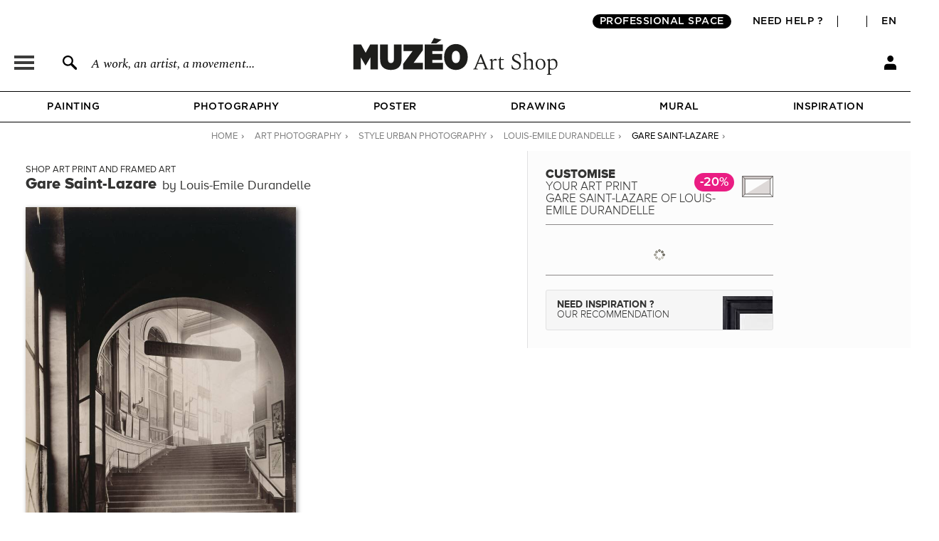

--- FILE ---
content_type: application/javascript
request_url: https://en.muzeo.com/sites/all/modules/custom/mzo_datalayer/mzo_datalayer.js?t9bim1
body_size: -347
content:
(function ($) {

  function event_view_item_list() {
    let nids = [];
    $('.oeuvre_container').each(function (index) {
      if (index < 5) {
        nids.push($(this).find('.nid_oeuvre').html());
      }
    });
    $('#inspi_page_oeuvres_col_1 .inspi_page_oeuvres').each(function (index) {
      if (index < 1) {
        nids.push($(this).find('.nid_oeuvre').html());
      }
    });
    $('#inspi_page_oeuvres_col_2 .inspi_page_oeuvres').each(function (index) {
      if (index < 1) {
        nids.push($(this).find('.nid_oeuvre').html());
      }
    });
    $('#inspi_page_oeuvres_col_3 .inspi_page_oeuvres').each(function (index) {
      if (index < 1) {
        nids.push($(this).find('.nid_oeuvre').html());
      }
    });
    $('#inspi_page_oeuvres_col_4 .inspi_page_oeuvres').each(function (index) {
      if (index < 1) {
        nids.push($(this).find('.nid_oeuvre').html());
      }
    });

    dataLayer.push({
      event: 'view_item_list',
      list_view: nids,
    });
  }

  $(document).ready(function () {
    // Page artiste
    if ($('body').hasClass('section-artiste')) {
      event_view_item_list();
    }
    // Page recherche
    if ($('body').hasClass('section-recherche')) {
      event_view_item_list();
    }
    // Page style
    if ($('body').hasClass('section-reproduction-peintures')) {
      event_view_item_list();
    }
    if ($('body').hasClass('section-reproduction-affiches')) {
      event_view_item_list();
    }
    if ($('body').hasClass('section-reproduction-photographies')) {
      event_view_item_list();
    }
    if ($('body').hasClass('section-reproduction-dessins')) {
      event_view_item_list();
    }
    // Page oeuvre
    if ($('body').hasClass('section-reproduction-oeuvre')) {
    }
    // Page papier peint
    if ($('body').hasClass('section-papier-peint-oeuvre')) {
    }
    // Page abat jour
    if ($('body').hasClass('section-abat-jour-oeuvre')) {
    }
    // Page coussin
    if ($('body').hasClass('section-coussin-oeuvre')) {
    }
    // Page panier
    if ($('body').hasClass('section-cart')) {
    }
    // Page inspiration
    if ($('body').hasClass('section-inspiration')) {
      event_view_item_list();
    }
    // Page catégorie niveau 2, niveau 3
    if ($('body').hasClass('section-categorie')) {
      event_view_item_list();
    }
  });
})(jQuery);
